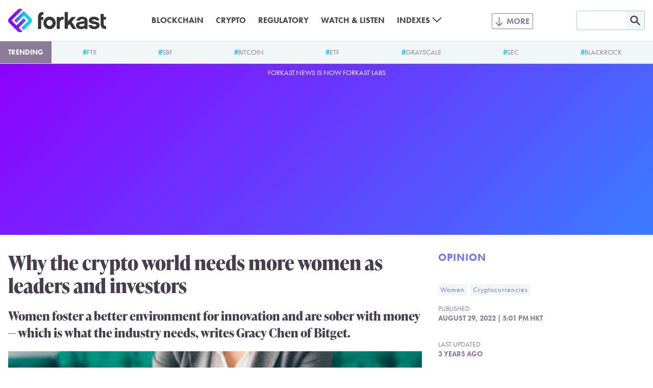

--- FILE ---
content_type: text/html; charset=UTF-8
request_url: https://forkast.news/why-crypto-needs-more-women-leaders-investors/
body_size: 16517
content:
<!DOCTYPE html>
<html class="no-js" lang="en-US" prefix="og: https://ogp.me/ns#">
<head>
	<meta charset="UTF-8">
	<meta name="viewport" content="width=device-width, initial-scale=1.0">
	<meta name='impact-site-verification' value='a47a92e1-e447-4fb5-ad1a-b0ca9b40247c'>
	<link rel="alternate" type="application/rss+xml" title="Forkast RSS feed" href="/feed/">
	<script>document.documentElement.className = document.documentElement.className.replace(/\bno-js\b/g, 'js');</script>
<!-- Search Engine Optimization by Rank Math PRO - https://rankmath.com/ -->
<title>Why the crypto world needs more women leaders and investors</title>
<meta name="description" content="Women in crypto foster a better environment for innovation and are sober with investor money—which is what the industry needs, writes Gracy Chen of Bitget."/>
<meta name="robots" content="follow, index, max-snippet:-1, max-video-preview:-1, max-image-preview:large"/>
<link rel="canonical" href="https://forkast.news/why-crypto-needs-more-women-leaders-investors/" />
<meta property="og:locale" content="en_US" />
<meta property="og:type" content="article" />
<meta property="og:title" content="Why the crypto world needs more women leaders and investors" />
<meta property="og:description" content="Women in crypto foster a better environment for innovation and are sober with investor money—which is what the industry needs, writes Gracy Chen of Bitget." />
<meta property="og:url" content="https://forkast.news/why-crypto-needs-more-women-leaders-investors/" />
<meta property="og:site_name" content="Forkast" />
<meta property="article:publisher" content="https://www.facebook.com/forkast.news" />
<meta property="article:tag" content="Women" />
<meta property="article:tag" content="Cryptocurrencies" />
<meta property="article:section" content="Opinion" />
<meta property="og:updated_time" content="2022-08-31T13:23:20+00:00" />
<meta property="og:image" content="https://forkast.news/wp-content/uploads/2022/08/Forkast-Opinion-Images-9.png" />
<meta property="og:image:secure_url" content="https://forkast.news/wp-content/uploads/2022/08/Forkast-Opinion-Images-9.png" />
<meta property="og:image:width" content="1640" />
<meta property="og:image:height" content="924" />
<meta property="og:image:alt" content="Businesswoman working on her laptop" />
<meta property="og:image:type" content="image/png" />
<meta property="article:published_time" content="2022-08-29T17:01:00+00:00" />
<meta property="article:modified_time" content="2022-08-31T13:23:20+00:00" />
<meta name="twitter:card" content="summary_large_image" />
<meta name="twitter:title" content="Why the crypto world needs more women leaders and investors" />
<meta name="twitter:description" content="Women in crypto foster a better environment for innovation and are sober with investor money—which is what the industry needs, writes Gracy Chen of Bitget." />
<meta name="twitter:site" content="@forkast_news" />
<meta name="twitter:creator" content="@forkast_news" />
<meta name="twitter:image" content="https://forkast.news/wp-content/uploads/2022/08/Forkast-Opinion-Images-9.png" />
<meta name="twitter:label1" content="Written by" />
<meta name="twitter:data1" content="Gracy Chen" />
<meta name="twitter:label2" content="Time to read" />
<meta name="twitter:data2" content="5 minutes" />
<script type="application/ld+json" class="rank-math-schema-pro">{"@context":"https://schema.org","@graph":[{"@type":"Place","@id":"https://forkast.news/#place","address":{"@type":"PostalAddress","streetAddress":"Suite 4, 14/F, CMA Building","addressLocality":"64 Connaught Road","addressRegion":"Central","postalCode":"999077","addressCountry":"Hong Kong"}},{"@type":["NewsMediaOrganization","Organization"],"@id":"https://forkast.news/#organization","name":"Forkast News","url":"https://forkast.news","sameAs":["https://www.facebook.com/forkast.news","https://twitter.com/forkast_news"],"email":"hello@forkast.news","address":{"@type":"PostalAddress","streetAddress":"Suite 4, 14/F, CMA Building","addressLocality":"64 Connaught Road","addressRegion":"Central","postalCode":"999077","addressCountry":"Hong Kong"},"logo":{"@type":"ImageObject","@id":"https://forkast.news/#logo","url":"https://forkast.news/wp-content/uploads/2021/06/Forkast-Logo-Only.png","contentUrl":"https://forkast.news/wp-content/uploads/2021/06/Forkast-Logo-Only.png","caption":"Forkast News","inLanguage":"en-US","width":"501","height":"501"},"location":{"@id":"https://forkast.news/#place"}},{"@type":"WebSite","@id":"https://forkast.news/#website","url":"https://forkast.news","name":"Forkast News","publisher":{"@id":"https://forkast.news/#organization"},"inLanguage":"en-US"},{"@type":"ImageObject","@id":"https://forkast.news/wp-content/uploads/2022/08/Forkast-Opinion-Images-9.png","url":"https://forkast.news/wp-content/uploads/2022/08/Forkast-Opinion-Images-9.png","width":"1640","height":"924","caption":"Businesswoman working on her laptop","inLanguage":"en-US"},{"@type":"WebPage","@id":"https://forkast.news/why-crypto-needs-more-women-leaders-investors/#webpage","url":"https://forkast.news/why-crypto-needs-more-women-leaders-investors/","name":"Why the crypto world needs more women leaders and investors","datePublished":"2022-08-29T17:01:00+00:00","dateModified":"2022-08-31T13:23:20+00:00","isPartOf":{"@id":"https://forkast.news/#website"},"primaryImageOfPage":{"@id":"https://forkast.news/wp-content/uploads/2022/08/Forkast-Opinion-Images-9.png"},"inLanguage":"en-US"},{"@type":"Person","@id":"https://forkast.news/author/gchen/","name":"Gracy Chen","url":"https://forkast.news/author/gchen/","image":{"@type":"ImageObject","@id":"https://secure.gravatar.com/avatar/ebee78fe43e0e2a3b3fcc5d6412173e9?s=96&amp;d=mm&amp;r=g","url":"https://secure.gravatar.com/avatar/ebee78fe43e0e2a3b3fcc5d6412173e9?s=96&amp;d=mm&amp;r=g","caption":"Gracy Chen","inLanguage":"en-US"},"worksFor":{"@id":"https://forkast.news/#organization"}},{"@type":"NewsArticle","headline":"Why the crypto world needs more women leaders and investors","keywords":"female","datePublished":"2022-08-29T17:01:00+00:00","dateModified":"2022-08-31T13:23:20+00:00","articleSection":"Cryptocurrencies, Women","author":{"@id":"https://forkast.news/author/gchen/","name":"Gracy Chen"},"publisher":{"@id":"https://forkast.news/#organization"},"description":"Women in crypto foster a better environment for innovation and are sober with investor money\u2014which is what the industry needs, writes Gracy Chen of Bitget.","copyrightYear":"2022","copyrightHolder":{"@id":"https://forkast.news/#organization"},"name":"Why the crypto world needs more women leaders and investors","@id":"https://forkast.news/why-crypto-needs-more-women-leaders-investors/#richSnippet","isPartOf":{"@id":"https://forkast.news/why-crypto-needs-more-women-leaders-investors/#webpage"},"image":{"@id":"https://forkast.news/wp-content/uploads/2022/08/Forkast-Opinion-Images-9.png"},"inLanguage":"en-US","mainEntityOfPage":{"@id":"https://forkast.news/why-crypto-needs-more-women-leaders-investors/#webpage"}}]}</script>
<!-- /Rank Math WordPress SEO plugin -->

<link rel='dns-prefetch' href='//www.googletagmanager.com' />
<link rel='stylesheet' id='wp-block-library-css' href='https://forkast.news/wp-includes/css/dist/block-library/style.min.css?ver=b61b320950af0f12fc6afb858957a022' type='text/css' media='all' />
<style id='wp-block-library-theme-inline-css' type='text/css'>
.wp-block-audio figcaption{color:#555;font-size:13px;text-align:center}.is-dark-theme .wp-block-audio figcaption{color:hsla(0,0%,100%,.65)}.wp-block-audio{margin:0 0 1em}.wp-block-code{border:1px solid #ccc;border-radius:4px;font-family:Menlo,Consolas,monaco,monospace;padding:.8em 1em}.wp-block-embed figcaption{color:#555;font-size:13px;text-align:center}.is-dark-theme .wp-block-embed figcaption{color:hsla(0,0%,100%,.65)}.wp-block-embed{margin:0 0 1em}.blocks-gallery-caption{color:#555;font-size:13px;text-align:center}.is-dark-theme .blocks-gallery-caption{color:hsla(0,0%,100%,.65)}.wp-block-image figcaption{color:#555;font-size:13px;text-align:center}.is-dark-theme .wp-block-image figcaption{color:hsla(0,0%,100%,.65)}.wp-block-image{margin:0 0 1em}.wp-block-pullquote{border-bottom:4px solid;border-top:4px solid;color:currentColor;margin-bottom:1.75em}.wp-block-pullquote cite,.wp-block-pullquote footer,.wp-block-pullquote__citation{color:currentColor;font-size:.8125em;font-style:normal;text-transform:uppercase}.wp-block-quote{border-left:.25em solid;margin:0 0 1.75em;padding-left:1em}.wp-block-quote cite,.wp-block-quote footer{color:currentColor;font-size:.8125em;font-style:normal;position:relative}.wp-block-quote.has-text-align-right{border-left:none;border-right:.25em solid;padding-left:0;padding-right:1em}.wp-block-quote.has-text-align-center{border:none;padding-left:0}.wp-block-quote.is-large,.wp-block-quote.is-style-large,.wp-block-quote.is-style-plain{border:none}.wp-block-search .wp-block-search__label{font-weight:700}.wp-block-search__button{border:1px solid #ccc;padding:.375em .625em}:where(.wp-block-group.has-background){padding:1.25em 2.375em}.wp-block-separator.has-css-opacity{opacity:.4}.wp-block-separator{border:none;border-bottom:2px solid;margin-left:auto;margin-right:auto}.wp-block-separator.has-alpha-channel-opacity{opacity:1}.wp-block-separator:not(.is-style-wide):not(.is-style-dots){width:100px}.wp-block-separator.has-background:not(.is-style-dots){border-bottom:none;height:1px}.wp-block-separator.has-background:not(.is-style-wide):not(.is-style-dots){height:2px}.wp-block-table{margin:0 0 1em}.wp-block-table td,.wp-block-table th{word-break:normal}.wp-block-table figcaption{color:#555;font-size:13px;text-align:center}.is-dark-theme .wp-block-table figcaption{color:hsla(0,0%,100%,.65)}.wp-block-video figcaption{color:#555;font-size:13px;text-align:center}.is-dark-theme .wp-block-video figcaption{color:hsla(0,0%,100%,.65)}.wp-block-video{margin:0 0 1em}.wp-block-template-part.has-background{margin-bottom:0;margin-top:0;padding:1.25em 2.375em}
</style>
<style id='rank-math-toc-block-style-inline-css' type='text/css'>
.wp-block-rank-math-toc-block nav ol{counter-reset:item}.wp-block-rank-math-toc-block nav ol li{display:block}.wp-block-rank-math-toc-block nav ol li:before{content:counters(item, ".") ". ";counter-increment:item}

</style>
<style id='global-styles-inline-css' type='text/css'>
body{--wp--preset--color--black: #000000;--wp--preset--color--cyan-bluish-gray: #abb8c3;--wp--preset--color--white: #ffffff;--wp--preset--color--pale-pink: #f78da7;--wp--preset--color--vivid-red: #cf2e2e;--wp--preset--color--luminous-vivid-orange: #ff6900;--wp--preset--color--luminous-vivid-amber: #fcb900;--wp--preset--color--light-green-cyan: #7bdcb5;--wp--preset--color--vivid-green-cyan: #00d084;--wp--preset--color--pale-cyan-blue: #8ed1fc;--wp--preset--color--vivid-cyan-blue: #0693e3;--wp--preset--color--vivid-purple: #9b51e0;--wp--preset--color--purple: #8E00FF;--wp--preset--color--lilac: #6E71FC;--wp--preset--color--sky: #3CA9FC;--wp--preset--color--cyan: #00D2FF;--wp--preset--color--red-dark: #E23812;--wp--preset--color--red-light: #F06D51;--wp--preset--color--green-dark: #18BD5A;--wp--preset--color--green-light: #3AE57E;--wp--preset--color--blue-grey-very-light: #F1F6F7;--wp--preset--color--blue-grey-light: #D2E4E8;--wp--preset--color--blue-grey: #A3CFD9;--wp--preset--color--purple-grey-very-light: #F3F2F5;--wp--preset--color--purple-grey: #8B7A98;--wp--preset--color--purple-grey-dark: #473D4F;--wp--preset--color--purple-grey-very-dark: #2C2433;--wp--preset--color--yellow: #FCB900;--wp--preset--gradient--vivid-cyan-blue-to-vivid-purple: linear-gradient(135deg,rgba(6,147,227,1) 0%,rgb(155,81,224) 100%);--wp--preset--gradient--light-green-cyan-to-vivid-green-cyan: linear-gradient(135deg,rgb(122,220,180) 0%,rgb(0,208,130) 100%);--wp--preset--gradient--luminous-vivid-amber-to-luminous-vivid-orange: linear-gradient(135deg,rgba(252,185,0,1) 0%,rgba(255,105,0,1) 100%);--wp--preset--gradient--luminous-vivid-orange-to-vivid-red: linear-gradient(135deg,rgba(255,105,0,1) 0%,rgb(207,46,46) 100%);--wp--preset--gradient--very-light-gray-to-cyan-bluish-gray: linear-gradient(135deg,rgb(238,238,238) 0%,rgb(169,184,195) 100%);--wp--preset--gradient--cool-to-warm-spectrum: linear-gradient(135deg,rgb(74,234,220) 0%,rgb(151,120,209) 20%,rgb(207,42,186) 40%,rgb(238,44,130) 60%,rgb(251,105,98) 80%,rgb(254,248,76) 100%);--wp--preset--gradient--blush-light-purple: linear-gradient(135deg,rgb(255,206,236) 0%,rgb(152,150,240) 100%);--wp--preset--gradient--blush-bordeaux: linear-gradient(135deg,rgb(254,205,165) 0%,rgb(254,45,45) 50%,rgb(107,0,62) 100%);--wp--preset--gradient--luminous-dusk: linear-gradient(135deg,rgb(255,203,112) 0%,rgb(199,81,192) 50%,rgb(65,88,208) 100%);--wp--preset--gradient--pale-ocean: linear-gradient(135deg,rgb(255,245,203) 0%,rgb(182,227,212) 50%,rgb(51,167,181) 100%);--wp--preset--gradient--electric-grass: linear-gradient(135deg,rgb(202,248,128) 0%,rgb(113,206,126) 100%);--wp--preset--gradient--midnight: linear-gradient(135deg,rgb(2,3,129) 0%,rgb(40,116,252) 100%);--wp--preset--font-size--small: 13px;--wp--preset--font-size--medium: 20px;--wp--preset--font-size--large: 36px;--wp--preset--font-size--x-large: 42px;--wp--preset--spacing--20: 0.44rem;--wp--preset--spacing--30: 0.67rem;--wp--preset--spacing--40: 1rem;--wp--preset--spacing--50: 1.5rem;--wp--preset--spacing--60: 2.25rem;--wp--preset--spacing--70: 3.38rem;--wp--preset--spacing--80: 5.06rem;--wp--preset--shadow--natural: 6px 6px 9px rgba(0, 0, 0, 0.2);--wp--preset--shadow--deep: 12px 12px 50px rgba(0, 0, 0, 0.4);--wp--preset--shadow--sharp: 6px 6px 0px rgba(0, 0, 0, 0.2);--wp--preset--shadow--outlined: 6px 6px 0px -3px rgba(255, 255, 255, 1), 6px 6px rgba(0, 0, 0, 1);--wp--preset--shadow--crisp: 6px 6px 0px rgba(0, 0, 0, 1);}body { margin: 0;--wp--style--global--content-size: 630px;--wp--style--global--wide-size: 630px; }.wp-site-blocks > .alignleft { float: left; margin-right: 2em; }.wp-site-blocks > .alignright { float: right; margin-left: 2em; }.wp-site-blocks > .aligncenter { justify-content: center; margin-left: auto; margin-right: auto; }:where(.is-layout-flex){gap: 0.5em;}:where(.is-layout-grid){gap: 0.5em;}body .is-layout-flow > .alignleft{float: left;margin-inline-start: 0;margin-inline-end: 2em;}body .is-layout-flow > .alignright{float: right;margin-inline-start: 2em;margin-inline-end: 0;}body .is-layout-flow > .aligncenter{margin-left: auto !important;margin-right: auto !important;}body .is-layout-constrained > .alignleft{float: left;margin-inline-start: 0;margin-inline-end: 2em;}body .is-layout-constrained > .alignright{float: right;margin-inline-start: 2em;margin-inline-end: 0;}body .is-layout-constrained > .aligncenter{margin-left: auto !important;margin-right: auto !important;}body .is-layout-constrained > :where(:not(.alignleft):not(.alignright):not(.alignfull)){max-width: var(--wp--style--global--content-size);margin-left: auto !important;margin-right: auto !important;}body .is-layout-constrained > .alignwide{max-width: var(--wp--style--global--wide-size);}body .is-layout-flex{display: flex;}body .is-layout-flex{flex-wrap: wrap;align-items: center;}body .is-layout-flex > *{margin: 0;}body .is-layout-grid{display: grid;}body .is-layout-grid > *{margin: 0;}body{font-size: 1.25rem;padding-top: 0px;padding-right: 0px;padding-bottom: 0px;padding-left: 0px;}a:where(:not(.wp-element-button)){text-decoration: underline;}.wp-element-button, .wp-block-button__link{background-color: #32373c;border-width: 0;color: #fff;font-family: inherit;font-size: inherit;line-height: inherit;padding: calc(0.667em + 2px) calc(1.333em + 2px);text-decoration: none;}.has-black-color{color: var(--wp--preset--color--black) !important;}.has-cyan-bluish-gray-color{color: var(--wp--preset--color--cyan-bluish-gray) !important;}.has-white-color{color: var(--wp--preset--color--white) !important;}.has-pale-pink-color{color: var(--wp--preset--color--pale-pink) !important;}.has-vivid-red-color{color: var(--wp--preset--color--vivid-red) !important;}.has-luminous-vivid-orange-color{color: var(--wp--preset--color--luminous-vivid-orange) !important;}.has-luminous-vivid-amber-color{color: var(--wp--preset--color--luminous-vivid-amber) !important;}.has-light-green-cyan-color{color: var(--wp--preset--color--light-green-cyan) !important;}.has-vivid-green-cyan-color{color: var(--wp--preset--color--vivid-green-cyan) !important;}.has-pale-cyan-blue-color{color: var(--wp--preset--color--pale-cyan-blue) !important;}.has-vivid-cyan-blue-color{color: var(--wp--preset--color--vivid-cyan-blue) !important;}.has-vivid-purple-color{color: var(--wp--preset--color--vivid-purple) !important;}.has-purple-color{color: var(--wp--preset--color--purple) !important;}.has-lilac-color{color: var(--wp--preset--color--lilac) !important;}.has-sky-color{color: var(--wp--preset--color--sky) !important;}.has-cyan-color{color: var(--wp--preset--color--cyan) !important;}.has-red-dark-color{color: var(--wp--preset--color--red-dark) !important;}.has-red-light-color{color: var(--wp--preset--color--red-light) !important;}.has-green-dark-color{color: var(--wp--preset--color--green-dark) !important;}.has-green-light-color{color: var(--wp--preset--color--green-light) !important;}.has-blue-grey-very-light-color{color: var(--wp--preset--color--blue-grey-very-light) !important;}.has-blue-grey-light-color{color: var(--wp--preset--color--blue-grey-light) !important;}.has-blue-grey-color{color: var(--wp--preset--color--blue-grey) !important;}.has-purple-grey-very-light-color{color: var(--wp--preset--color--purple-grey-very-light) !important;}.has-purple-grey-color{color: var(--wp--preset--color--purple-grey) !important;}.has-purple-grey-dark-color{color: var(--wp--preset--color--purple-grey-dark) !important;}.has-purple-grey-very-dark-color{color: var(--wp--preset--color--purple-grey-very-dark) !important;}.has-yellow-color{color: var(--wp--preset--color--yellow) !important;}.has-black-background-color{background-color: var(--wp--preset--color--black) !important;}.has-cyan-bluish-gray-background-color{background-color: var(--wp--preset--color--cyan-bluish-gray) !important;}.has-white-background-color{background-color: var(--wp--preset--color--white) !important;}.has-pale-pink-background-color{background-color: var(--wp--preset--color--pale-pink) !important;}.has-vivid-red-background-color{background-color: var(--wp--preset--color--vivid-red) !important;}.has-luminous-vivid-orange-background-color{background-color: var(--wp--preset--color--luminous-vivid-orange) !important;}.has-luminous-vivid-amber-background-color{background-color: var(--wp--preset--color--luminous-vivid-amber) !important;}.has-light-green-cyan-background-color{background-color: var(--wp--preset--color--light-green-cyan) !important;}.has-vivid-green-cyan-background-color{background-color: var(--wp--preset--color--vivid-green-cyan) !important;}.has-pale-cyan-blue-background-color{background-color: var(--wp--preset--color--pale-cyan-blue) !important;}.has-vivid-cyan-blue-background-color{background-color: var(--wp--preset--color--vivid-cyan-blue) !important;}.has-vivid-purple-background-color{background-color: var(--wp--preset--color--vivid-purple) !important;}.has-purple-background-color{background-color: var(--wp--preset--color--purple) !important;}.has-lilac-background-color{background-color: var(--wp--preset--color--lilac) !important;}.has-sky-background-color{background-color: var(--wp--preset--color--sky) !important;}.has-cyan-background-color{background-color: var(--wp--preset--color--cyan) !important;}.has-red-dark-background-color{background-color: var(--wp--preset--color--red-dark) !important;}.has-red-light-background-color{background-color: var(--wp--preset--color--red-light) !important;}.has-green-dark-background-color{background-color: var(--wp--preset--color--green-dark) !important;}.has-green-light-background-color{background-color: var(--wp--preset--color--green-light) !important;}.has-blue-grey-very-light-background-color{background-color: var(--wp--preset--color--blue-grey-very-light) !important;}.has-blue-grey-light-background-color{background-color: var(--wp--preset--color--blue-grey-light) !important;}.has-blue-grey-background-color{background-color: var(--wp--preset--color--blue-grey) !important;}.has-purple-grey-very-light-background-color{background-color: var(--wp--preset--color--purple-grey-very-light) !important;}.has-purple-grey-background-color{background-color: var(--wp--preset--color--purple-grey) !important;}.has-purple-grey-dark-background-color{background-color: var(--wp--preset--color--purple-grey-dark) !important;}.has-purple-grey-very-dark-background-color{background-color: var(--wp--preset--color--purple-grey-very-dark) !important;}.has-yellow-background-color{background-color: var(--wp--preset--color--yellow) !important;}.has-black-border-color{border-color: var(--wp--preset--color--black) !important;}.has-cyan-bluish-gray-border-color{border-color: var(--wp--preset--color--cyan-bluish-gray) !important;}.has-white-border-color{border-color: var(--wp--preset--color--white) !important;}.has-pale-pink-border-color{border-color: var(--wp--preset--color--pale-pink) !important;}.has-vivid-red-border-color{border-color: var(--wp--preset--color--vivid-red) !important;}.has-luminous-vivid-orange-border-color{border-color: var(--wp--preset--color--luminous-vivid-orange) !important;}.has-luminous-vivid-amber-border-color{border-color: var(--wp--preset--color--luminous-vivid-amber) !important;}.has-light-green-cyan-border-color{border-color: var(--wp--preset--color--light-green-cyan) !important;}.has-vivid-green-cyan-border-color{border-color: var(--wp--preset--color--vivid-green-cyan) !important;}.has-pale-cyan-blue-border-color{border-color: var(--wp--preset--color--pale-cyan-blue) !important;}.has-vivid-cyan-blue-border-color{border-color: var(--wp--preset--color--vivid-cyan-blue) !important;}.has-vivid-purple-border-color{border-color: var(--wp--preset--color--vivid-purple) !important;}.has-purple-border-color{border-color: var(--wp--preset--color--purple) !important;}.has-lilac-border-color{border-color: var(--wp--preset--color--lilac) !important;}.has-sky-border-color{border-color: var(--wp--preset--color--sky) !important;}.has-cyan-border-color{border-color: var(--wp--preset--color--cyan) !important;}.has-red-dark-border-color{border-color: var(--wp--preset--color--red-dark) !important;}.has-red-light-border-color{border-color: var(--wp--preset--color--red-light) !important;}.has-green-dark-border-color{border-color: var(--wp--preset--color--green-dark) !important;}.has-green-light-border-color{border-color: var(--wp--preset--color--green-light) !important;}.has-blue-grey-very-light-border-color{border-color: var(--wp--preset--color--blue-grey-very-light) !important;}.has-blue-grey-light-border-color{border-color: var(--wp--preset--color--blue-grey-light) !important;}.has-blue-grey-border-color{border-color: var(--wp--preset--color--blue-grey) !important;}.has-purple-grey-very-light-border-color{border-color: var(--wp--preset--color--purple-grey-very-light) !important;}.has-purple-grey-border-color{border-color: var(--wp--preset--color--purple-grey) !important;}.has-purple-grey-dark-border-color{border-color: var(--wp--preset--color--purple-grey-dark) !important;}.has-purple-grey-very-dark-border-color{border-color: var(--wp--preset--color--purple-grey-very-dark) !important;}.has-yellow-border-color{border-color: var(--wp--preset--color--yellow) !important;}.has-vivid-cyan-blue-to-vivid-purple-gradient-background{background: var(--wp--preset--gradient--vivid-cyan-blue-to-vivid-purple) !important;}.has-light-green-cyan-to-vivid-green-cyan-gradient-background{background: var(--wp--preset--gradient--light-green-cyan-to-vivid-green-cyan) !important;}.has-luminous-vivid-amber-to-luminous-vivid-orange-gradient-background{background: var(--wp--preset--gradient--luminous-vivid-amber-to-luminous-vivid-orange) !important;}.has-luminous-vivid-orange-to-vivid-red-gradient-background{background: var(--wp--preset--gradient--luminous-vivid-orange-to-vivid-red) !important;}.has-very-light-gray-to-cyan-bluish-gray-gradient-background{background: var(--wp--preset--gradient--very-light-gray-to-cyan-bluish-gray) !important;}.has-cool-to-warm-spectrum-gradient-background{background: var(--wp--preset--gradient--cool-to-warm-spectrum) !important;}.has-blush-light-purple-gradient-background{background: var(--wp--preset--gradient--blush-light-purple) !important;}.has-blush-bordeaux-gradient-background{background: var(--wp--preset--gradient--blush-bordeaux) !important;}.has-luminous-dusk-gradient-background{background: var(--wp--preset--gradient--luminous-dusk) !important;}.has-pale-ocean-gradient-background{background: var(--wp--preset--gradient--pale-ocean) !important;}.has-electric-grass-gradient-background{background: var(--wp--preset--gradient--electric-grass) !important;}.has-midnight-gradient-background{background: var(--wp--preset--gradient--midnight) !important;}.has-small-font-size{font-size: var(--wp--preset--font-size--small) !important;}.has-medium-font-size{font-size: var(--wp--preset--font-size--medium) !important;}.has-large-font-size{font-size: var(--wp--preset--font-size--large) !important;}.has-x-large-font-size{font-size: var(--wp--preset--font-size--x-large) !important;}
.wp-block-navigation a:where(:not(.wp-element-button)){color: inherit;}
:where(.wp-block-post-template.is-layout-flex){gap: 1.25em;}:where(.wp-block-post-template.is-layout-grid){gap: 1.25em;}
:where(.wp-block-columns.is-layout-flex){gap: 2em;}:where(.wp-block-columns.is-layout-grid){gap: 2em;}
.wp-block-pullquote{font-size: 1.5em;line-height: 1.6;}
.wp-block-group{padding: 1rem;}
</style>
<link rel='stylesheet' id='dashicons-css' href='https://forkast.news/wp-includes/css/dashicons.min.css?ver=b61b320950af0f12fc6afb858957a022' type='text/css' media='all' />
<link rel='stylesheet' id='post-views-counter-frontend-css' href='https://forkast.news/wp-content/plugins/post-views-counter/css/frontend.min.css?ver=1.4.3' type='text/css' media='all' />
<link rel='stylesheet' id='forkast-front-style-css' href='https://forkast.news/wp-content/themes/forkast/build/front.css?ver=1a332d245227ceb520d3' type='text/css' media='all' />
<script type="text/javascript" src="https://forkast.news/wp-content/plugins/forkast-buysellads-integration/js/buysellads.js?ver=b61b320950af0f12fc6afb858957a022" id="forkast-buysellads-js"></script>

<!-- Google Analytics snippet added by Site Kit -->
<script type="text/javascript" src="https://www.googletagmanager.com/gtag/js?id=GT-WF4XTSN" id="google_gtagjs-js" async></script>
<script type="text/javascript" id="google_gtagjs-js-after">
/* <![CDATA[ */
window.dataLayer = window.dataLayer || [];function gtag(){dataLayer.push(arguments);}
gtag('set', 'linker', {"domains":["forkast.news"]} );
gtag("js", new Date());
gtag("set", "developer_id.dZTNiMT", true);
gtag("config", "GT-WF4XTSN");
/* ]]> */
</script>

<!-- End Google Analytics snippet added by Site Kit -->
<link rel="https://api.w.org/" href="https://forkast.news/wp-json/" /><link rel="alternate" type="application/json" href="https://forkast.news/wp-json/wp/v2/posts/70811" /><link rel="alternate" type="application/json+oembed" href="https://forkast.news/wp-json/oembed/1.0/embed?url=https%3A%2F%2Fforkast.news%2Fwhy-crypto-needs-more-women-leaders-investors%2F" />
<link rel="alternate" type="text/xml+oembed" href="https://forkast.news/wp-json/oembed/1.0/embed?url=https%3A%2F%2Fforkast.news%2Fwhy-crypto-needs-more-women-leaders-investors%2F&#038;format=xml" />
<meta name="generator" content="Site Kit by Google 1.114.0" /><link rel="apple-touch-icon" sizes="180x180" href="/apple-touch-icon.png?v=2">
		<link rel="icon" type="image/png" sizes="32x32" href="/favicon-32x32.png?v=2">
		<link rel="icon" type="image/png" sizes="16x16" href="/favicon-16x16.png?v=2">
		<link rel="manifest" href="/site.webmanifest?v=2">
		<link rel="mask-icon" href="/safari-pinned-tab.svg?v=2" color="#8e00ff">
		<link rel="shortcut icon" href="/favicon.ico?v=2">
		<meta name="apple-mobile-web-app-title" content="forkast.news">
		<meta name="application-name" content="forkast.news">
		<meta name="msapplication-TileColor" content="#8e00ff">
		<meta name="theme-color" content="#ffffff"><script type="text/javascript">
			(function() {
				var _sf_async_config = window._sf_async_config = (window._sf_async_config || {});
				_sf_async_config.uid = 66152;
				_sf_async_config.domain = 'forkast.news';
				_sf_async_config.flickerControl = false;
				_sf_async_config.useCanonical = true;
				_sf_async_config.useCanonicalDomain = true;
				_sf_async_config.sections = 'Women, Cryptocurrencies';
				_sf_async_config.authors = 'Gracy Chen';

				function loadChartbeat() {
					var e = document.createElement('script');
					var n = document.getElementsByTagName('script')[0];
					e.type = 'text/javascript';
					e.async = true;
					e.src = '//static.chartbeat.com/js/chartbeat.js';
					n.parentNode.insertBefore(e, n);
				}
				loadChartbeat();
			})();
		</script>
		<script async src="//static.chartbeat.com/js/chartbeat_mab.js"></script><script async src="https://pagead2.googlesyndication.com/pagead/js/adsbygoogle.js?client=ca-pub-9776879152484954" crossorigin="anonymous"></script>
		<!-- Meta Pixel Code -->
		<script>
		!function(f,b,e,v,n,t,s)
		{if(f.fbq)return;n=f.fbq=function(){n.callMethod?
		n.callMethod.apply(n,arguments):n.queue.push(arguments)};
		if(!f._fbq)f._fbq=n;n.push=n;n.loaded=!0;n.version='2.0';
		n.queue=[];t=b.createElement(e);t.async=!0;
		t.src=v;s=b.getElementsByTagName(e)[0];
		s.parentNode.insertBefore(t,s)}(window, document,'script',
		'https://connect.facebook.net/en_US/fbevents.js');
		fbq('init', '1890501017821908');
		fbq('track', 'PageView');
		</script>
		<noscript><img height="1" width="1" style="display:none"
		src="https://www.facebook.com/tr?id=1890501017821908&ev=PageView&noscript=1"
		/></noscript>
		<!-- End Meta Pixel Code --><link rel="amphtml" href="https://forkast.news/why-crypto-needs-more-women-leaders-investors/amp/"><link rel="icon" href="https://forkast.news/wp-content/uploads/2021/07/cropped-Forkast-Logo-GradientBG-cicle-32x32.png" sizes="32x32" />
<link rel="icon" href="https://forkast.news/wp-content/uploads/2021/07/cropped-Forkast-Logo-GradientBG-cicle-192x192.png" sizes="192x192" />
<link rel="apple-touch-icon" href="https://forkast.news/wp-content/uploads/2021/07/cropped-Forkast-Logo-GradientBG-cicle-180x180.png" />
<meta name="msapplication-TileImage" content="https://forkast.news/wp-content/uploads/2021/07/cropped-Forkast-Logo-GradientBG-cicle-270x270.png" />
</head>

<body class="post-template-default single single-post postid-70811 single-format-standard"><header class="site-header" id="site-header">
	<div class="site-header__inner">
		<div class="site-header__logo">
			<a class="site-header__logo-link" href="https://forkast.news">
				<img width="192" height="47" alt="Forkast logo" class="site-header__logo-image" src="https://forkast.news/wp-content/themes/forkast/img/forkast.svg">
			</a>
		</div>
		<input type="checkbox" class="site-header__search-toggle-input" id="search-toggle-input">
		<label class="site-header__search-toggle" for="search-toggle-input"></label>
		<div class="site-header__search">
			<form role="search" method="get" id="searchform" class="site-header__search-form" action="/">
				<input class="site-header__search-form-text" type="text" value="" name="s" id="s" />
				<input class="site-header__search-form-submit" type="image" id="searchsubmit" src="https://forkast.news/wp-content/themes/forkast/img/mag.svg" />
			</form>
		</div>
		<input type="checkbox" class="site-header__menu-toggle-input" id="menu-toggle-input">
		<label class="site-header__menu-toggle" for="menu-toggle-input"></label>
		<div class="site-header__menus"><div class="site-header__menu-basic"><ul id="menu-basic" class="menu"><li id="menu-item-35398" class="menu-item menu-item-type-taxonomy menu-item-object-post_tag menu-item-35398"><a href="https://forkast.news/topic/blockchain/" class="menu-item-link">Blockchain</a></li>
<li id="menu-item-33489" class="menu-item menu-item-type-taxonomy menu-item-object-post_tag current-post-ancestor current-menu-parent current-post-parent menu-item-33489"><a href="https://forkast.news/topic/cryptocurrencies/" class="menu-item-link">Crypto</a></li>
<li id="menu-item-33492" class="menu-item menu-item-type-taxonomy menu-item-object-post_tag menu-item-33492"><a href="https://forkast.news/topic/regulatory/" class="menu-item-link">Regulatory</a></li>
<li id="menu-item-33494" class="menu-item menu-item-type-post_type_archive menu-item-object-fn_media menu-item-33494"><a href="https://forkast.news/video-audio/" class="menu-item-link">Watch &#038; Listen</a></li>
<li id="menu-item-88548" class="highlight menu-item menu-item-type-taxonomy menu-item-object-post_tag menu-item-has-children menu-item-88548"><a href="https://forkast.news/topic/index/fk500/" class="menu-item-link">Indexes</a>
<ul class="sub-menu">
	<li id="menu-item-91209" class="menu-item menu-item-type-taxonomy menu-item-object-post_tag menu-item-91209"><a href="https://forkast.news/topic/index/fk500/" class="menu-item-link">Forkast 500 NFT Index</a></li>
	<li id="menu-item-91210" class="menu-item menu-item-type-taxonomy menu-item-object-post_tag menu-item-91210"><a href="https://forkast.news/topic/index/fketh/" class="menu-item-link">Forkast ETH NFT Composite</a></li>
	<li id="menu-item-91211" class="menu-item menu-item-type-taxonomy menu-item-object-post_tag menu-item-91211"><a href="https://forkast.news/topic/index/fksol/" class="menu-item-link">Forkast SOL NFT Composite</a></li>
	<li id="menu-item-91212" class="menu-item menu-item-type-taxonomy menu-item-object-post_tag menu-item-91212"><a href="https://forkast.news/topic/index/fkpol/" class="menu-item-link">Forkast POL NFT Composite</a></li>
	<li id="menu-item-91213" class="menu-item menu-item-type-taxonomy menu-item-object-post_tag menu-item-91213"><a href="https://forkast.news/topic/index/fkcar/" class="menu-item-link">Forkast CAR NFT Composite</a></li>
</ul>
</li>
</ul></div><div class="site-header__menu-extended"><ul id="menu-extended" class="menu"><li id="menu-item-34026" class="menu-item menu-item-type-custom menu-item-object-custom menu-item-has-children menu-item-34026"><a href="/" class="menu-item-link">Latest News</a>
<ul class="sub-menu">
	<li id="menu-item-34042" class="menu-item menu-item-type-taxonomy menu-item-object-post_tag menu-item-34042"><a href="https://forkast.news/topic/enterprise/" class="menu-item-link">Enterprise</a></li>
	<li id="menu-item-34031" class="menu-item menu-item-type-taxonomy menu-item-object-post_tag menu-item-34031"><a href="https://forkast.news/topic/economy/markets/" class="menu-item-link">Markets</a></li>
	<li id="menu-item-34043" class="menu-item menu-item-type-taxonomy menu-item-object-post_tag menu-item-34043"><a href="https://forkast.news/topic/regulatory/" class="menu-item-link">Regulatory</a></li>
	<li id="menu-item-34109" class="menu-item menu-item-type-taxonomy menu-item-object-category current-post-ancestor current-menu-parent current-post-parent menu-item-34109"><a href="https://forkast.news/opinion/" class="menu-item-link">Opinion</a></li>
	<li id="menu-item-42679" class="menu-item menu-item-type-taxonomy menu-item-object-category menu-item-42679"><a href="https://forkast.news/forkast-plus/" class="menu-item-link">Forkast+</a></li>
</ul>
</li>
<li id="menu-item-35406" class="menu-item menu-item-type-taxonomy menu-item-object-post_tag menu-item-has-children menu-item-35406"><a href="https://forkast.news/topic/region/asia-pacific/" class="menu-item-link">Asia-Pacific</a>
<ul class="sub-menu">
	<li id="menu-item-34035" class="menu-item menu-item-type-taxonomy menu-item-object-post_tag menu-item-34035"><a href="https://forkast.news/topic/region/asia-pacific/australia/" class="menu-item-link">Australia</a></li>
	<li id="menu-item-34036" class="menu-item menu-item-type-taxonomy menu-item-object-post_tag menu-item-34036"><a href="https://forkast.news/topic/region/asia-pacific/china/" class="menu-item-link">China</a></li>
	<li id="menu-item-34028" class="menu-item menu-item-type-taxonomy menu-item-object-post_tag menu-item-34028"><a href="https://forkast.news/topic/region/asia-pacific/hong-kong/" class="menu-item-link">Hong Kong</a></li>
	<li id="menu-item-34029" class="menu-item menu-item-type-taxonomy menu-item-object-post_tag menu-item-34029"><a href="https://forkast.news/topic/region/asia-pacific/india/" class="menu-item-link">India</a></li>
	<li id="menu-item-34030" class="menu-item menu-item-type-taxonomy menu-item-object-post_tag menu-item-34030"><a href="https://forkast.news/topic/region/asia-pacific/japan/" class="menu-item-link">Japan</a></li>
	<li id="menu-item-34032" class="menu-item menu-item-type-taxonomy menu-item-object-post_tag menu-item-34032"><a href="https://forkast.news/topic/region/asia-pacific/se-asia/" class="menu-item-link">SE Asia</a></li>
	<li id="menu-item-34033" class="menu-item menu-item-type-taxonomy menu-item-object-post_tag menu-item-34033"><a href="https://forkast.news/topic/region/asia-pacific/se-asia/singapore/" class="menu-item-link">Singapore</a></li>
	<li id="menu-item-34034" class="menu-item menu-item-type-taxonomy menu-item-object-post_tag menu-item-34034"><a href="https://forkast.news/topic/region/asia-pacific/south-korea/" class="menu-item-link">South Korea</a></li>
</ul>
</li>
<li id="menu-item-34038" class="menu-item menu-item-type-taxonomy menu-item-object-post_tag menu-item-has-children menu-item-34038"><a href="https://forkast.news/topic/blockchain/" class="menu-item-link">Blockchain</a>
<ul class="sub-menu">
	<li id="menu-item-34039" class="menu-item menu-item-type-taxonomy menu-item-object-post_tag menu-item-34039"><a href="https://forkast.news/topic/cryptocurrencies/cbdc/" class="menu-item-link">CBDCs</a></li>
	<li id="menu-item-34040" class="menu-item menu-item-type-taxonomy menu-item-object-post_tag menu-item-34040"><a href="https://forkast.news/topic/defi-decentralized-finance/" class="menu-item-link">DeFi</a></li>
	<li id="menu-item-34041" class="menu-item menu-item-type-taxonomy menu-item-object-post_tag menu-item-34041"><a href="https://forkast.news/topic/nft-non-fungible-token/" class="menu-item-link">NFTs</a></li>
</ul>
</li>
<li id="menu-item-34045" class="menu-item menu-item-type-taxonomy menu-item-object-post_tag current-post-ancestor current-menu-parent current-post-parent menu-item-has-children menu-item-34045"><a href="https://forkast.news/topic/cryptocurrencies/" class="menu-item-link">Crypto</a>
<ul class="sub-menu">
	<li id="menu-item-34046" class="menu-item menu-item-type-taxonomy menu-item-object-post_tag menu-item-34046"><a href="https://forkast.news/topic/cryptocurrencies/btc/" class="menu-item-link">Bitcoin</a></li>
	<li id="menu-item-34047" class="menu-item menu-item-type-taxonomy menu-item-object-post_tag menu-item-34047"><a href="https://forkast.news/topic/cryptocurrencies/eth/" class="menu-item-link">Ethereum</a></li>
	<li id="menu-item-34051" class="menu-item menu-item-type-taxonomy menu-item-object-post_tag menu-item-34051"><a href="https://forkast.news/topic/cryptocurrencies/cardano-ada/" class="menu-item-link">Cardano</a></li>
	<li id="menu-item-34053" class="menu-item menu-item-type-taxonomy menu-item-object-post_tag menu-item-34053"><a href="https://forkast.news/topic/cryptocurrencies/xrp/" class="menu-item-link">XRP</a></li>
	<li id="menu-item-34054" class="menu-item menu-item-type-taxonomy menu-item-object-post_tag menu-item-34054"><a href="https://forkast.news/topic/cryptocurrencies/stablecoin/" class="menu-item-link">Stablecoins</a></li>
	<li id="menu-item-34055" class="menu-item menu-item-type-taxonomy menu-item-object-post_tag menu-item-34055"><a href="https://forkast.news/topic/cryptocurrencies/altcoin/" class="menu-item-link">Altcoins</a></li>
</ul>
</li>
<li id="menu-item-34057" class="menu-item menu-item-type-custom menu-item-object-custom menu-item-has-children menu-item-34057"><a href="#" class="menu-item-link">Learn</a>
<ul class="sub-menu">
	<li id="menu-item-34058" class="menu-item menu-item-type-taxonomy menu-item-object-category menu-item-34058"><a href="https://forkast.news/explainers/" class="menu-item-link">Explainers</a></li>
	<li id="menu-item-55172" class="menu-item menu-item-type-post_type menu-item-object-page menu-item-55172"><a href="https://forkast.news/digital-asset-report/" class="menu-item-link">Digital Assets Report</a></li>
	<li id="menu-item-55173" class="menu-item menu-item-type-post_type menu-item-object-page menu-item-55173"><a href="https://forkast.news/china-blockchain-report-pdf/" class="menu-item-link">China Blockchain Report</a></li>
	<li id="menu-item-56826" class="menu-item menu-item-type-post_type menu-item-object-page menu-item-56826"><a href="https://forkast.news/state-of-the-nft-market/" class="menu-item-link">State of the NFT Market</a></li>
</ul>
</li>
<li id="menu-item-34059" class="menu-item menu-item-type-custom menu-item-object-custom menu-item-has-children menu-item-34059"><a href="/video-audio/" class="menu-item-link">Watch &#038; Listen</a>
<ul class="sub-menu">
	<li id="menu-item-34060" class="menu-item menu-item-type-taxonomy menu-item-object-category menu-item-34060"><a href="https://forkast.news/video/the-daily-forkast/" class="menu-item-link">The Daily Forkast</a></li>
	<li id="menu-item-34061" class="menu-item menu-item-type-taxonomy menu-item-object-category menu-item-34061"><a href="https://forkast.news/video/word-on-the-block/" class="menu-item-link">Word on the Block</a></li>
</ul>
</li>
<li id="menu-item-81797" class="menu-item menu-item-type-taxonomy menu-item-object-category menu-item-has-children menu-item-81797"><a href="https://forkast.news/forkast-plus/" class="menu-item-link">Forkast+</a>
<ul class="sub-menu">
	<li id="menu-item-58393" class="menu-item menu-item-type-post_type menu-item-object-page menu-item-58393"><a href="https://forkast.news/events/" class="menu-item-link">Events</a></li>
	<li id="menu-item-58039" class="menu-item menu-item-type-post_type menu-item-object-page menu-item-58039"><a href="https://forkast.news/newsletters/" class="menu-item-link">Newsletters</a></li>
</ul>
</li>
<li id="menu-item-35470" class="menu-item menu-item-type-post_type menu-item-object-page menu-item-has-children menu-item-35470"><a href="https://forkast.news/about/" class="menu-item-link">About Us</a>
<ul class="sub-menu">
	<li id="menu-item-35471" class="menu-item menu-item-type-post_type menu-item-object-page menu-item-35471"><a href="https://forkast.news/about/" class="menu-item-link">Our Story</a></li>
	<li id="menu-item-35473" class="menu-item menu-item-type-custom menu-item-object-custom menu-item-35473"><a href="https://forkast.notion.site/Join-our-team-7b894cf58dfe474a9ba363298ac7ea22" class="menu-item-link">Join Our Team</a></li>
	<li id="menu-item-35474" class="menu-item menu-item-type-post_type menu-item-object-page menu-item-35474"><a href="https://forkast.news/contact/" class="menu-item-link">Contact</a></li>
	<li id="menu-item-35475" class="menu-item menu-item-type-post_type menu-item-object-page menu-item-35475"><a href="https://forkast.news/cookies/" class="menu-item-link">Cookies</a></li>
	<li id="menu-item-35476" class="menu-item menu-item-type-post_type menu-item-object-page menu-item-35476"><a href="https://forkast.news/terms-of-service/" class="menu-item-link">Terms of Service</a></li>
</ul>
</li>
</ul></div></div>
	</div>
</header><div class="trending">
		<h3 class="trending__title">Trending</h3><ul id="menu-trending" class="menu"><li id="menu-item-34306" class="menu-item menu-item-type-custom menu-item-object-custom menu-item-34306"><a href="/?s=FTX" class="menu-item-link">FTX</a></li>
<li id="menu-item-40389" class="menu-item menu-item-type-custom menu-item-object-custom menu-item-40389"><a href="/?s=SBF" class="menu-item-link">SBF</a></li>
<li id="menu-item-34303" class="menu-item menu-item-type-custom menu-item-object-custom menu-item-34303"><a href="/?s=Bitcoin" class="menu-item-link">Bitcoin</a></li>
<li id="menu-item-40388" class="menu-item menu-item-type-custom menu-item-object-custom menu-item-40388"><a href="/?s=ETF" class="menu-item-link">ETF</a></li>
<li id="menu-item-34305" class="menu-item menu-item-type-custom menu-item-object-custom menu-item-34305"><a href="/?s=Grayscale" class="menu-item-link">Grayscale</a></li>
<li id="menu-item-35136" class="menu-item menu-item-type-custom menu-item-object-custom menu-item-35136"><a href="/?s=SEC" class="menu-item-link">SEC</a></li>
<li id="menu-item-35137" class="menu-item menu-item-type-custom menu-item-object-custom menu-item-35137"><a href="/?s=BlackRock" class="menu-item-link">BlackRock</a></li>
</ul></div><div class="alert-bar"><div class="alert-bar__inner"><a target="_blank" class="alert-bar__link" href="https://www.forkastlabs.xyz">Forkast.News is now Forkast Labs</a></div></div><main class="main">
<div class="article"><div class="article__meta"><div class="article-meta"><div class="article-meta__section">
			<h2 class="subhead"><a class="subhead__link subhead__link--opinion" href="https://forkast.news/opinion/">Opinion</a></h2>
		</div><ul class="category-bullets"><li class="category-bullets__item"><a class="category-bullets__link" href="https://forkast.news/topic/women/">Women</a></li><li class="category-bullets__item"><a class="category-bullets__link" href="https://forkast.news/topic/cryptocurrencies/">Cryptocurrencies</a></li></ul>
<time class="article-meta__date" datetime="2022-08-29T17:01:00+00:00">
		<span class="article-meta__label">Published</span>
		<strong>August 29, 2022 | 5:01 pm HKT</strong>
	</time>
	<time class="article-meta__last-updated" datetime="2022-08-29T17:01:00+00:00">
		<span class="article-meta__label">Last updated</span>
		<strong>3 years ago</strong>
	</time>
	<div class="article-meta__author">By <a href="https://forkast.news/author/gchen/" title="Posts by Gracy Chen" class="author url fn" rel="author">Gracy Chen</a></div>
	<div class="article-meta__share"><div class="share-icons"><a target="_blank" class="share-icons__link" href="https://twitter.com/share?url=https://forkast.news/why-crypto-needs-more-women-leaders-investors/&text=Why the crypto world needs more women leaders and investors"><svg xmlns="http://www.w3.org/2000/svg" xmlns:xlink="http://www.w3.org/1999/xlink" class="share-icons__icon">
	<use xlink:href="https://forkast.news/wp-content/themes/forkast/img/social/roundel/twitter.svg#icon"><title>Share on twitter</title></use>
</svg></a><a target="_blank" class="share-icons__link" href="https://www.linkedin.com/shareArticle?url=https://forkast.news/why-crypto-needs-more-women-leaders-investors/&title=Why the crypto world needs more women leaders and investors"><svg xmlns="http://www.w3.org/2000/svg" xmlns:xlink="http://www.w3.org/1999/xlink" class="share-icons__icon">
	<use xlink:href="https://forkast.news/wp-content/themes/forkast/img/social/roundel/linkedin.svg#icon"><title>Share on linkedin</title></use>
</svg></a><a target="_blank" class="share-icons__link" href="https://www.facebook.com/sharer.php?u=https://forkast.news/why-crypto-needs-more-women-leaders-investors/"><svg xmlns="http://www.w3.org/2000/svg" xmlns:xlink="http://www.w3.org/1999/xlink" class="share-icons__icon">
	<use xlink:href="https://forkast.news/wp-content/themes/forkast/img/social/roundel/facebook.svg#icon"><title>Share on facebook</title></use>
</svg></a><a target="_blank" class="share-icons__link" href="https://telegram.me/share/url?url=https://forkast.news/why-crypto-needs-more-women-leaders-investors/&text=Why the crypto world needs more women leaders and investors"><svg xmlns="http://www.w3.org/2000/svg" xmlns:xlink="http://www.w3.org/1999/xlink" class="share-icons__icon">
	<use xlink:href="https://forkast.news/wp-content/themes/forkast/img/social/roundel/telegram.svg#icon"><title>Share on telegram</title></use>
</svg></a><a target="_blank" class="share-icons__link" href="https://api.whatsapp.com/send?text=Why the crypto world needs more women leaders and investors https://forkast.news/why-crypto-needs-more-women-leaders-investors/"><svg xmlns="http://www.w3.org/2000/svg" xmlns:xlink="http://www.w3.org/1999/xlink" class="share-icons__icon">
	<use xlink:href="https://forkast.news/wp-content/themes/forkast/img/social/roundel/whatsapp.svg#icon"><title>Share on whatsapp</title></use>
</svg></a><a target="_blank" class="share-icons__link" href="https://social-plugins.line.me/lineit/share?url=https://forkast.news/why-crypto-needs-more-women-leaders-investors/"><svg xmlns="http://www.w3.org/2000/svg" xmlns:xlink="http://www.w3.org/1999/xlink" class="share-icons__icon">
	<use xlink:href="https://forkast.news/wp-content/themes/forkast/img/social/roundel/line.svg#icon"><title>Share on line</title></use>
</svg></a></div>
</div>
</div>
</div>
	<div class="article__main">
		<div class="article__title"><h1 class="article-title">Why the crypto world needs more women as leaders and investors</h1><h2 class="article-subtitle">Women foster a better environment for innovation and are sober with money — which is what the industry needs, writes Gracy Chen of Bitget. </h2></div>
		<div class="article__image"><figure class="wp-block-image"><img width="1260" height="710" src="https://forkast.news/wp-content/uploads/2022/08/Forkast-Opinion-Images-9-1260x710.png" class="article-image wp-post-image" alt="Businesswoman working on her laptop" decoding="async" fetchpriority="high" srcset="https://forkast.news/wp-content/uploads/2022/08/Forkast-Opinion-Images-9-1260x710.png 1260w, https://forkast.news/wp-content/uploads/2022/08/Forkast-Opinion-Images-9-610x344.png 610w, https://forkast.news/wp-content/uploads/2022/08/Forkast-Opinion-Images-9-768x433.png 768w, https://forkast.news/wp-content/uploads/2022/08/Forkast-Opinion-Images-9-1536x865.png 1536w, https://forkast.news/wp-content/uploads/2022/08/Forkast-Opinion-Images-9-832x468.png 832w, https://forkast.news/wp-content/uploads/2022/08/Forkast-Opinion-Images-9.png 1640w" sizes="(max-width: 860px) 100vw, (min-width: 861px) 630px" title="Why the crypto world needs more women as leaders and investors 1"><figcaption>Image: Canva</figcaption></figure>
</div>
		<div class="paywall">
			<div class="article__body"><div class="article-body">
<p>Cryptocurrency, NFT, metaverse, DeFi — these buzzwords and new applications, all underpinned by blockchain technology, demonstrate the increasing popularity of crypto adoption worldwide. Prevalence, nevertheless, does not necessarily come with a good reputation. The crypto world, to a large extent, is still portrayed as the Wild West dominated by male speculators and bro culture, reinforced by recent scandals and the market plunge. Female engagement and leadership in crypto, however, can help change this perception and build a more positive image for the industry.&nbsp;</p>



<p>The cryptocurrency industry is dominated by men. <a href="https://www.thestreet.com/investing/cryptocurrency/less-than-5-of-crypto-entrepreneurs-are-women" target="_blank" rel="noreferrer noopener nofollow">A recent survey</a> found that less than 5% of crypto founders and less than 10% of crypto fund partners are women. According to <a href="https://www.gemini.com/learn/women-and-crypto-new-frontier" target="_blank" rel="noreferrer noopener nofollow">a different report</a>, only 26% of current crypto holders in the U.S. are women. The lack of female leadership and investors could decrease the diversity of the crypto world, and worse, could impede the progress of the industry.</p>



<p>Different reasons contribute to this.&nbsp;</p>



<p>Women often seem outwardly less confident in some fields, including the financial world. A <a href="https://www.fidelity.com/bin-public/060_www_fidelity_com/documents/about-fidelity/FidelityInvestmentsWomen&amp;InvestingStudy2021.pdf" target="_blank" rel="noreferrer noopener nofollow">Fidelity study </a>suggests that only 33% of women feel confident in their ability to make investment decisions.&nbsp;</p>



<p>But we could also interpret this figure in another way. Female investors have a more sober financial perspective and so may be less willing to invest in risky assets such as cryptocurrencies, which are usually considered highly volatile. Without sufficient understanding, they are not inclined to invest in crypto assets on a whim. Reliable user education could help boost crypto adoption among women.</p>



<p>A lack of confidence could also explain the lack of female leadership in this industry. Women in management may be skeptical about their capacity for leadership and hesitate to speak out in workplaces dominated by men. Serving as a CMO for my previous job in a fintech company, I was the only woman on the management team. I felt unconfident and sometimes frustrated.&nbsp;&nbsp;</p>



<p>Even if you believe in your own leadership ability, you may very well become discouraged by the stereotypes and gender-based bias encountered by women entrepreneurs. A <a href="https://pitchbook.com/news/articles/female-founders-dashboard-2021-vc-funding-wrap-up" target="_blank" rel="noreferrer noopener nofollow">PitchBook</a> report found that female founders raised just 2% of venture capital funding in 2021. This low figure reminds me of when I struggled to raise funds for my own tech startup in 2017. I received similar responses from several venture investors: &#8220;We are fond of you and your project, but we don&#8217;t plan to invest in female entrepreneurs, especially those who are married but with no children yet.&#8221; What a slap in the face.</p>



<p>We need to bear in mind that most characteristics that are attached to a certain gender are in fact universal qualities shared by all human beings, and it is time to break gender stereotypes, attract more women to the crypto world, and embrace the benefits of higher female participation.&nbsp;</p>



<p>Having worked in a male-dominated management team before and now working in a women-leading one, I have first-hand experience on how female engagement and leadership help the company in a multitude of ways, including a more positive work environment and improved product enhancement.</p>


<figure class="wp-block-embed is-type-video is-provider-youtube wp-block-embed-youtube wp-embed-aspect-16-9 wp-has-aspect-ratio"><lite-youtube videoid="izLrCwt4G98" style="background-image:url(https://i.ytimg.com/vi/izLrCwt4G98/maxresdefault.jpg)"></lite-youtube></figure>


<p>As I embark on my journey at Bitget, I have found that there are many capable female leaders, such as our CEO Sandra, chief marketing officer Yvonne and chief product officer Daphne. Women are unafraid to share opinions and insights, we always offer honest and helpful advice and support to each other, and this makes me no longer feel hesitant to speak out.</p>



<p>Meanwhile, women are better equipped with the power of empathy, a core advantage for those in management positions. Their involvement could improve company culture and create a more diversified and inclusive workplace, while employees, especially the female ones, are more willing to express their views in a more open working atmosphere.</p>



<p>Women’s smarts and power can not only augment the company’s capabilities in a mental way, but also in a financial way. Their perspectives and participation help to optimize business planning and product design, and spur innovation and changes. This is because women sometimes trade and invest in a different way. Female employees and management have a deeper understanding and sense of empathy for the challenges and dilemmas faced by the group.</p>



<p>​​Furthermore, female entrepreneurs and players can act as role models, to help other women gain greater confidence in investing and overcome their apprehension of crypto, and attract talent, especially other women who aspire to join this industry. That would benefit not only the company but also the industry, to expand the talent base and boost user acquisition.</p>



<p>So, in a nutshell, female engagement plays an important role in honing tools and recruiting talent, better preparing companies for the long run.</p>



<p>Gender inequality is the elephant in the room in many corners of society, but there shouldn’t be one in the crypto industry, as one of its original ethos is to create an inclusive and equal system that is accessible to different groups of people. Simply noticing this is not enough, as long-term efforts by industry players are still needed to tackle these problems.</p>



<p>To me, getting to know crypto investing and stepping into this world is such a fortunate coincidence, and I really want to introduce it to more people and invite more talents to join us. In July, Bitget partnered with Juventus soccer players to donate to a Los Angeles-based NGO DIY Girls, whose mission is to increase girls’ interest and success in technology and engineering by making innovative educational experiences and mentor relationships. Their aim is to change the way girls perceive tech careers, and my aim is the same — I want more ladies in the crypto industry.</p>



<p>Research and studies on women’s perception toward crypto investing are necessary to spur their demands and better understand their preferences, and to better understand what holds women back from investing and participating in the crypto world.</p>



<p>Crypto companies are responsible to provide more internship and employment opportunities for women and create women-friendly work environments.&nbsp;</p>



<p>Cryptocurrency and blockchain should benefit the masses by creating more job opportunities, removing barriers to financial independence and other means for people from different backgrounds and experiences.</p>



<p>To equip women with cryptocurrency knowledge, help them leverage this new technology and benefit from it, such as achieving career advancement and elevating social status, should be a collective goal for us. The return on investment will create a better understanding of cryptocurrencies and reduce the stigma around them, leading to a better version of the crypto world.</p>
<div class="post-views content-post post-70811 entry-meta">
				<span class="post-views-icon dashicons dashicons-chart-bar"></span> <span class="post-views-label">Post Views:</span> <span class="post-views-count">4,179</span>
			</div></div>
</div>
			<div class="article__author-cards"><div class="author-card"><img class="author-card__image" src="https://forkast.news/wp-content/uploads/2022/08/gracy-formal-modified-1-scaled.jpg" width="150" height="150"><div class="author-card__info">
		<h3 class="author-card__subtitle">Author profile</h3>
		<h2 class="author-card__subtitle"><a href="https://forkast.news/author/gchen/">Gracy Chen</a></h2><p class='author-card__description'>Gracy Chen is a managing director at Bitget, where she oversees growth and expansion of global markets as well as business and corporate development. Since 2014, she has also been an investor in crypto companies, including in BitKeep, a decentralized wallet. Prior to Bitget, Gracy held executive roles at XRSPACE, a virtual reality technology company, and served as an anchor and producer for Phoenix TV’s technology and finance channel, one of the largest media conglomerates in China. Gracy is a graduate of the National University of Singapore and currently pursuing an MBA at the Massachusetts Institute of Technology.</p></div>
</div>
</div>
		</div>
		<div class="article__more"><div class="post-end-cta-auto">
<div class="wp-block-group is-style-default has-blue-grey-very-light-background-color has-background is-layout-flow wp-block-group-is-layout-flow">
<div class="wp-block-cover" style="min-height:300px"><span aria-hidden="true" class="wp-block-cover__background has-background-dim-0 has-background-dim"></span><img class="wp-block-cover__image-background wp-image-57905" alt="" src="https://forkast.news/wp-content/uploads/2022/04/TCF-bg-e1649114471359.png" data-object-fit="cover"/><div class="wp-block-cover__inner-container is-layout-flow wp-block-cover-is-layout-flow">
<figure class="wp-block-image aligncenter size-full is-resized"><img src="https://forkast.news/wp-content/uploads/2022/04/The-Current-Forkast-logo-complete.png" alt="" class="wp-image-58047" width="240" height="112"/></figure>
</div></div>



<div style="height:30px" aria-hidden="true" class="wp-block-spacer"></div>



<p class="is-style-small is-style-meta">Delivered weekly on Thursdays</p>



<h2 class="is-style-meta wp-block-heading">The Current Forkast</h2>



<p class="is-style-meta">An unmissable weekly round up of the biggest stories in emerging tech from an Asian perspective, featuring commentary from Forkast Editor-in-Chief Angie Lau. Check out <a href="https://forkast.news/the-current-forkast/">recent editions</a>.</p>



<form method="post" action="https://app.sendx.io/api/v1/form/T5n9dfYh1MJa0uYQDbOmHN">

<div>

<div>

<label style="display:inline-block; width:100px;">Name</label>

<input id="SubscriberForm-First Name-T5n9dfYh1MJa0uYQDbOmHN" type="First Name" class="sendx-field-Comr5KyKJJqA9PsMO9CVEj" data-attr-type="0" name="First Name" aria-label="Name" style="width:100%; border:1px solid; border-radius:3px;">

</div>

<div style="margin:1rem 0;">
<label style="display:inline-block; width:100px;">Email</label>

<input id="SubscriberForm-Email-T5n9dfYh1MJa0uYQDbOmHN" type="Email" data-attr-type="0" name="Email" required="" autocomplete="Email" aria-label="Email" style="width:100%; border:1px solid; border-radius:3px;">

</div>
</div>

<input type="submit" class="button is-style-meta" name="subscribe" value="Sign up now" style="border-radius: 20px; padding:0.5rem 1rem; border:0; font-size:1rem; background-color:var(--wp--preset--color--purple); color: white;">

</form>
</div>
</div></div>
	</div>
	<div class="article__sidebar"><div class="article-sidebar">
			<h2 class="subhead subhead--overline">
				<span class="subhead__gloss">More articles on</span>
				Women			</h2>
			<div class="article-list article-list--border"><div class="article-list__item">
<div class="article-preview"><div class="slug"><a class="slug__link slug__link--opinion" href="https://forkast.news/opinion/">Opinion</a></div><h2 class="article-preview-title-compact">
	<a class="article-preview-title-link" href="https://forkast.news/crypto-offers-great-career-options-for-talented-women/">Why crypto offers great career opportunities for talented women</a>
</h2>
</div>
</div><div class="article-list__item">
<div class="article-preview"><div class="slug"><a class="slug__link slug__link--news" href="https://forkast.news/news/">News</a></div><h2 class="article-preview-title-compact">
	<a class="article-preview-title-link" href="https://forkast.news/crypto-second-most-owned-asset-class-women-after-cash-report/">Crypto is second most owned asset class for young women after cash: report</a>
</h2>
</div>
</div><div class="article-list__item">
<div class="article-preview"><div class="slug"><a class="slug__link slug__link--opinion" href="https://forkast.news/opinion/">Opinion</a></div><h2 class="article-preview-title-compact">
	<a class="article-preview-title-link" href="https://forkast.news/demanding-data-privacy-is-feminist-fight/">Demanding data privacy is a feminist fight: Opinion</a>
</h2>
</div>
</div><div class="article-list__item">
<div class="article-preview"><div class="slug"><a class="slug__link slug__link--opinion" href="https://forkast.news/opinion/">Opinion</a></div><h2 class="article-preview-title-compact">
	<a class="article-preview-title-link" href="https://forkast.news/why-crypto-needs-more-women/">Why the crypto space needs more women — as employees and at the top</a>
</h2>
</div>
</div><div class="article-list__item">
<div class="article-preview"><div class="slug"><a class="slug__link slug__link--forkast-plus" href="https://forkast.news/forkast-plus/">Forkast+</a></div><h2 class="article-preview-title-compact">
	<a class="article-preview-title-link" href="https://forkast.news/women-in-india-start-to-plug-into-crypto-trading/">Women in India start to plug into cryptocurrency trading</a>
</h2>
</div>
</div></div>
		</div><div class="forkast-plus-recent"><h2 class="subhead subhead--overline">
			Forkast+
			<span class="subhead__gloss">Exclusive analysis</span>
		</h2>
		<div class="article-list"><div class="article-list__item"><img width="832" height="468" src="https://forkast.news/wp-content/uploads/2023/11/Rune-Christensen-832x468.jpg" class="article-list__thumbnail wp-post-image" alt="Rune Christensen" decoding="async" title="MakerDAO’s Christensen wants to make DAOs fun again. He’s not alone. 2">
<div class="article-preview article-preview--plus"><div class="slug"><a class="slug__link slug__link--forkast-plus" href="https://forkast.news/forkast-plus/">Forkast+</a></div><h2 class="article-preview-title">
	<a class="article-preview-title-link" href="https://forkast.news/makerdao-christensen-dao-fun-alone/">MakerDAO’s Christensen wants to make DAOs fun again. He’s not alone.</a>
</h2>
	<div class="article-preview-excerpt">Projects are rethinking how to make DAOs more fun and less disappointing.</div><div class="article-preview-meta">
	<span class="article-preview-author"><a href="https://forkast.news/author/kmcmahon/" title="Posts by Kari McMahon" class="author url fn" rel="author">Kari McMahon</a>	</span>
	—
	<time class="article-preview-date" datetime="2023-11-22T16:56:50+00:00">November 22, 2023 | 4:56 pm HKT	</time>
</div>
</div>
</div><div class="article-list__item"><img width="832" height="468" src="https://forkast.news/wp-content/uploads/2022/03/jumeirah-beach-view-with-7-star-hotel-burj-al-arab-2021-08-26-18-55-17-utc-832x468.jpg" class="article-list__thumbnail wp-post-image" alt="Dubai skyline" decoding="async" title="From Silicon Valley to Sand Dunes: Why Indian crypto firms eye Dubai expansion 3">
<div class="article-preview article-preview--plus"><div class="slug"><a class="slug__link slug__link--forkast-plus" href="https://forkast.news/forkast-plus/">Forkast+</a></div><h2 class="article-preview-title">
	<a class="article-preview-title-link" href="https://forkast.news/from-silicon-valley-to-sand-dunes-why-indian-crypto-firms-eye-dubai-expansion/">From Silicon Valley to Sand Dunes: Why Indian crypto firms eye Dubai expansion</a>
</h2>
	<div class="article-preview-excerpt">Indian crypto companies flock to Dubai, escaping high local taxes and finding solace in the emirate&#8217;s favorable regulatory environment.</div><div class="article-preview-meta">
	<span class="article-preview-author"><a href="https://forkast.news/author/mshah/" title="Posts by Maha Shah" class="author url fn" rel="author">Maha Shah</a>	</span>
	—
	<time class="article-preview-date" datetime="2023-11-20T09:17:00+00:00">November 20, 2023 | 9:17 am HKT	</time>
</div>
</div>
</div></div></div><div class="space-after">
<div class="wp-block-group is-style-default has-blue-grey-very-light-background-color has-background is-layout-flow wp-block-group-is-layout-flow">
<div class="wp-block-cover" style="min-height:300px"><span aria-hidden="true" class="wp-block-cover__background has-background-dim-0 has-background-dim"></span><img class="wp-block-cover__image-background wp-image-57905" alt="" src="https://forkast.news/wp-content/uploads/2022/04/TCF-bg-e1649114471359.png" data-object-fit="cover"/><div class="wp-block-cover__inner-container is-layout-flow wp-block-cover-is-layout-flow">
<figure class="wp-block-image aligncenter size-full is-resized"><img src="https://forkast.news/wp-content/uploads/2022/04/The-Current-Forkast-logo-complete.png" alt="" class="wp-image-58047" width="240" height="112"/></figure>
</div></div>



<div style="height:30px" aria-hidden="true" class="wp-block-spacer"></div>



<p class="is-style-small is-style-meta">Delivered weekly on Thursdays</p>



<h2 class="is-style-meta wp-block-heading">The Current Forkast</h2>



<p class="is-style-meta">An unmissable weekly round up of the biggest stories in emerging tech from an Asian perspective, featuring commentary from Forkast Editor-in-Chief Angie Lau. Check out <a href="https://forkast.news/the-current-forkast/">recent editions</a>.</p>



<form method="post" action="https://app.sendx.io/api/v1/form/T5n9dfYh1MJa0uYQDbOmHN">

<div>

<div>

<label style="display:inline-block; width:100px;">Name</label>

<input id="SubscriberForm-First Name-T5n9dfYh1MJa0uYQDbOmHN" type="First Name" class="sendx-field-Comr5KyKJJqA9PsMO9CVEj" data-attr-type="0" name="First Name" aria-label="Name" style="width:100%; border:1px solid; border-radius:3px;">

</div>

<div style="margin:1rem 0;">
<label style="display:inline-block; width:100px;">Email</label>

<input id="SubscriberForm-Email-T5n9dfYh1MJa0uYQDbOmHN" type="Email" data-attr-type="0" name="Email" required="" autocomplete="Email" aria-label="Email" style="width:100%; border:1px solid; border-radius:3px;">

</div>
</div>

<input type="submit" class="button is-style-meta" name="subscribe" value="Sign up now" style="border-radius: 20px; padding:0.5rem 1rem; border:0; font-size:1rem; background-color:var(--wp--preset--color--purple); color: white;">

</form>
</div>
</div></div>
</div>	</main><footer class="site-footer">
	<div class="site-footer__inner">
		<div class="site-footer__corporate">
			<img width="132" height="32" alt="Forkast logo" class="site-footer__logo" src="https://forkast.news/wp-content/themes/forkast/img/forkast-white.svg">
			<div class="site-footer__follow">
				<h4 class="slug">Follow us</h4>
				<ul class="profile-links">
					<li class="profile-links__item"><a target="_blank" class="profile-links__link" href="https://twitter.com/Forkast_News/"><svg xmlns="http://www.w3.org/2000/svg" xmlns:xlink="http://www.w3.org/1999/xlink" class="profile-links__icon">
	<use xlink:href="https://forkast.news/wp-content/themes/forkast/img/social/logo/twitter.svg#icon"><title>Forkast's profile on Twitter</title></use>
</svg></a></li>
					<li class="profile-links__item"><a target="_blank" class="profile-links__link" href="https://linkedin.com/company/forkast/"><svg xmlns="http://www.w3.org/2000/svg" xmlns:xlink="http://www.w3.org/1999/xlink" class="profile-links__icon">
	<use xlink:href="https://forkast.news/wp-content/themes/forkast/img/social/logo/linkedin.svg#icon"><title>Forkast's profile on LinkedIn</title></use>
</svg></a></li>
					<li class="profile-links__item"><a target="_blank" class="profile-links__link" href="https://facebook.com/forkast.news/"><svg xmlns="http://www.w3.org/2000/svg" xmlns:xlink="http://www.w3.org/1999/xlink" class="profile-links__icon">
	<use xlink:href="https://forkast.news/wp-content/themes/forkast/img/social/logo/facebook.svg#icon"><title>Forkast's profile on Facebook</title></use>
</svg></a></li>
					<li class="profile-links__item"><a target="_blank" class="profile-links__link" href="https://instagram.com/forkast.news/"><svg xmlns="http://www.w3.org/2000/svg" xmlns:xlink="http://www.w3.org/1999/xlink" class="profile-links__icon">
	<use xlink:href="https://forkast.news/wp-content/themes/forkast/img/social/logo/instagram.svg#icon"><title>Forkast's profile on Instagram</title></use>
</svg></a></li>
				</ul>
			</div>
		</div><div class="site-footer__menu"><ul id="menu-extended-1" class="menu"><li class="menu-item menu-item-type-custom menu-item-object-custom menu-item-has-children menu-item-34026"><a href="/" class="menu-item-link">Latest News</a>
<ul class="sub-menu">
	<li class="menu-item menu-item-type-taxonomy menu-item-object-post_tag menu-item-34042"><a href="https://forkast.news/topic/enterprise/" class="menu-item-link">Enterprise</a></li>
	<li class="menu-item menu-item-type-taxonomy menu-item-object-post_tag menu-item-34031"><a href="https://forkast.news/topic/economy/markets/" class="menu-item-link">Markets</a></li>
	<li class="menu-item menu-item-type-taxonomy menu-item-object-post_tag menu-item-34043"><a href="https://forkast.news/topic/regulatory/" class="menu-item-link">Regulatory</a></li>
	<li class="menu-item menu-item-type-taxonomy menu-item-object-category current-post-ancestor current-menu-parent current-post-parent menu-item-34109"><a href="https://forkast.news/opinion/" class="menu-item-link">Opinion</a></li>
	<li class="menu-item menu-item-type-taxonomy menu-item-object-category menu-item-42679"><a href="https://forkast.news/forkast-plus/" class="menu-item-link">Forkast+</a></li>
</ul>
</li>
<li class="menu-item menu-item-type-taxonomy menu-item-object-post_tag menu-item-has-children menu-item-35406"><a href="https://forkast.news/topic/region/asia-pacific/" class="menu-item-link">Asia-Pacific</a>
<ul class="sub-menu">
	<li class="menu-item menu-item-type-taxonomy menu-item-object-post_tag menu-item-34035"><a href="https://forkast.news/topic/region/asia-pacific/australia/" class="menu-item-link">Australia</a></li>
	<li class="menu-item menu-item-type-taxonomy menu-item-object-post_tag menu-item-34036"><a href="https://forkast.news/topic/region/asia-pacific/china/" class="menu-item-link">China</a></li>
	<li class="menu-item menu-item-type-taxonomy menu-item-object-post_tag menu-item-34028"><a href="https://forkast.news/topic/region/asia-pacific/hong-kong/" class="menu-item-link">Hong Kong</a></li>
	<li class="menu-item menu-item-type-taxonomy menu-item-object-post_tag menu-item-34029"><a href="https://forkast.news/topic/region/asia-pacific/india/" class="menu-item-link">India</a></li>
	<li class="menu-item menu-item-type-taxonomy menu-item-object-post_tag menu-item-34030"><a href="https://forkast.news/topic/region/asia-pacific/japan/" class="menu-item-link">Japan</a></li>
	<li class="menu-item menu-item-type-taxonomy menu-item-object-post_tag menu-item-34032"><a href="https://forkast.news/topic/region/asia-pacific/se-asia/" class="menu-item-link">SE Asia</a></li>
	<li class="menu-item menu-item-type-taxonomy menu-item-object-post_tag menu-item-34033"><a href="https://forkast.news/topic/region/asia-pacific/se-asia/singapore/" class="menu-item-link">Singapore</a></li>
	<li class="menu-item menu-item-type-taxonomy menu-item-object-post_tag menu-item-34034"><a href="https://forkast.news/topic/region/asia-pacific/south-korea/" class="menu-item-link">South Korea</a></li>
</ul>
</li>
<li class="menu-item menu-item-type-taxonomy menu-item-object-post_tag menu-item-has-children menu-item-34038"><a href="https://forkast.news/topic/blockchain/" class="menu-item-link">Blockchain</a>
<ul class="sub-menu">
	<li class="menu-item menu-item-type-taxonomy menu-item-object-post_tag menu-item-34039"><a href="https://forkast.news/topic/cryptocurrencies/cbdc/" class="menu-item-link">CBDCs</a></li>
	<li class="menu-item menu-item-type-taxonomy menu-item-object-post_tag menu-item-34040"><a href="https://forkast.news/topic/defi-decentralized-finance/" class="menu-item-link">DeFi</a></li>
	<li class="menu-item menu-item-type-taxonomy menu-item-object-post_tag menu-item-34041"><a href="https://forkast.news/topic/nft-non-fungible-token/" class="menu-item-link">NFTs</a></li>
</ul>
</li>
<li class="menu-item menu-item-type-taxonomy menu-item-object-post_tag current-post-ancestor current-menu-parent current-post-parent menu-item-has-children menu-item-34045"><a href="https://forkast.news/topic/cryptocurrencies/" class="menu-item-link">Crypto</a>
<ul class="sub-menu">
	<li class="menu-item menu-item-type-taxonomy menu-item-object-post_tag menu-item-34046"><a href="https://forkast.news/topic/cryptocurrencies/btc/" class="menu-item-link">Bitcoin</a></li>
	<li class="menu-item menu-item-type-taxonomy menu-item-object-post_tag menu-item-34047"><a href="https://forkast.news/topic/cryptocurrencies/eth/" class="menu-item-link">Ethereum</a></li>
	<li class="menu-item menu-item-type-taxonomy menu-item-object-post_tag menu-item-34051"><a href="https://forkast.news/topic/cryptocurrencies/cardano-ada/" class="menu-item-link">Cardano</a></li>
	<li class="menu-item menu-item-type-taxonomy menu-item-object-post_tag menu-item-34053"><a href="https://forkast.news/topic/cryptocurrencies/xrp/" class="menu-item-link">XRP</a></li>
	<li class="menu-item menu-item-type-taxonomy menu-item-object-post_tag menu-item-34054"><a href="https://forkast.news/topic/cryptocurrencies/stablecoin/" class="menu-item-link">Stablecoins</a></li>
	<li class="menu-item menu-item-type-taxonomy menu-item-object-post_tag menu-item-34055"><a href="https://forkast.news/topic/cryptocurrencies/altcoin/" class="menu-item-link">Altcoins</a></li>
</ul>
</li>
<li class="menu-item menu-item-type-custom menu-item-object-custom menu-item-has-children menu-item-34057"><a href="#" class="menu-item-link">Learn</a>
<ul class="sub-menu">
	<li class="menu-item menu-item-type-taxonomy menu-item-object-category menu-item-34058"><a href="https://forkast.news/explainers/" class="menu-item-link">Explainers</a></li>
	<li class="menu-item menu-item-type-post_type menu-item-object-page menu-item-55172"><a href="https://forkast.news/digital-asset-report/" class="menu-item-link">Digital Assets Report</a></li>
	<li class="menu-item menu-item-type-post_type menu-item-object-page menu-item-55173"><a href="https://forkast.news/china-blockchain-report-pdf/" class="menu-item-link">China Blockchain Report</a></li>
	<li class="menu-item menu-item-type-post_type menu-item-object-page menu-item-56826"><a href="https://forkast.news/state-of-the-nft-market/" class="menu-item-link">State of the NFT Market</a></li>
</ul>
</li>
<li class="menu-item menu-item-type-custom menu-item-object-custom menu-item-has-children menu-item-34059"><a href="/video-audio/" class="menu-item-link">Watch &#038; Listen</a>
<ul class="sub-menu">
	<li class="menu-item menu-item-type-taxonomy menu-item-object-category menu-item-34060"><a href="https://forkast.news/video/the-daily-forkast/" class="menu-item-link">The Daily Forkast</a></li>
	<li class="menu-item menu-item-type-taxonomy menu-item-object-category menu-item-34061"><a href="https://forkast.news/video/word-on-the-block/" class="menu-item-link">Word on the Block</a></li>
</ul>
</li>
<li class="menu-item menu-item-type-taxonomy menu-item-object-category menu-item-has-children menu-item-81797"><a href="https://forkast.news/forkast-plus/" class="menu-item-link">Forkast+</a>
<ul class="sub-menu">
	<li class="menu-item menu-item-type-post_type menu-item-object-page menu-item-58393"><a href="https://forkast.news/events/" class="menu-item-link">Events</a></li>
	<li class="menu-item menu-item-type-post_type menu-item-object-page menu-item-58039"><a href="https://forkast.news/newsletters/" class="menu-item-link">Newsletters</a></li>
</ul>
</li>
<li class="menu-item menu-item-type-post_type menu-item-object-page menu-item-has-children menu-item-35470"><a href="https://forkast.news/about/" class="menu-item-link">About Us</a>
<ul class="sub-menu">
	<li class="menu-item menu-item-type-post_type menu-item-object-page menu-item-35471"><a href="https://forkast.news/about/" class="menu-item-link">Our Story</a></li>
	<li class="menu-item menu-item-type-custom menu-item-object-custom menu-item-35473"><a href="https://forkast.notion.site/Join-our-team-7b894cf58dfe474a9ba363298ac7ea22" class="menu-item-link">Join Our Team</a></li>
	<li class="menu-item menu-item-type-post_type menu-item-object-page menu-item-35474"><a href="https://forkast.news/contact/" class="menu-item-link">Contact</a></li>
	<li class="menu-item menu-item-type-post_type menu-item-object-page menu-item-35475"><a href="https://forkast.news/cookies/" class="menu-item-link">Cookies</a></li>
	<li class="menu-item menu-item-type-post_type menu-item-object-page menu-item-35476"><a href="https://forkast.news/terms-of-service/" class="menu-item-link">Terms of Service</a></li>
</ul>
</li>
</ul></div></div>
</footer>
<script type="text/javascript" src="https://forkast.news/wp-content/themes/forkast/build/front.js?ver=1a332d245227ceb520d3" id="forkast-front-script-js"></script>
</body>
</html>


--- FILE ---
content_type: text/html; charset=utf-8
request_url: https://www.google.com/recaptcha/api2/aframe
body_size: 264
content:
<!DOCTYPE HTML><html><head><meta http-equiv="content-type" content="text/html; charset=UTF-8"></head><body><script nonce="Ant8XWxFnlY-d5scMYng8A">/** Anti-fraud and anti-abuse applications only. See google.com/recaptcha */ try{var clients={'sodar':'https://pagead2.googlesyndication.com/pagead/sodar?'};window.addEventListener("message",function(a){try{if(a.source===window.parent){var b=JSON.parse(a.data);var c=clients[b['id']];if(c){var d=document.createElement('img');d.src=c+b['params']+'&rc='+(localStorage.getItem("rc::a")?sessionStorage.getItem("rc::b"):"");window.document.body.appendChild(d);sessionStorage.setItem("rc::e",parseInt(sessionStorage.getItem("rc::e")||0)+1);localStorage.setItem("rc::h",'1770078318259');}}}catch(b){}});window.parent.postMessage("_grecaptcha_ready", "*");}catch(b){}</script></body></html>

--- FILE ---
content_type: image/svg+xml
request_url: https://forkast.news/wp-content/themes/forkast/img/social/logo/facebook.svg
body_size: -287
content:
<svg xmlns="http://www.w3.org/2000/svg" xmlns:xlink="http://www.w3.org/1999/xlink" width="8" height="17" viewBox="0 0 8 17" fill="none">
	<title>Facebook icon</title>
	<defs>
		<symbol id="icon" viewBox="0 0 8 17">
			<path fill-rule="evenodd" clip-rule="evenodd" d="M5.44384 16.6598V8.49903H7.69658L7.99511 5.68678H5.44384L5.44767 4.27922C5.44767 3.54574 5.51736 3.15272 6.57085 3.15272H7.97917V0.340149H5.72611C3.01983 0.340149 2.06729 1.70439 2.06729 3.99863V5.68709H0.380371V8.49935H2.06729V16.6598H5.44384Z" fill="#3CA9FC"/>
		</symbol>
	</defs>
	<use xlink:href="#icon" />
</svg>
